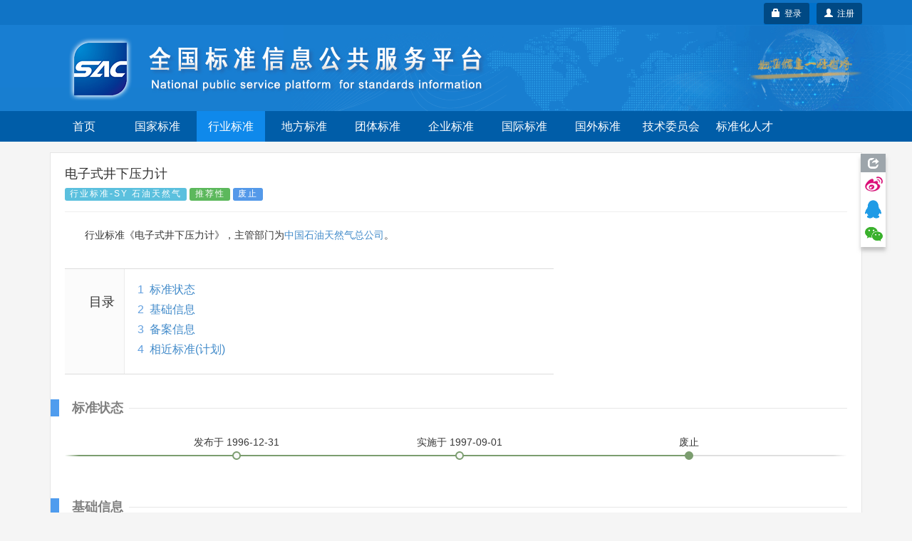

--- FILE ---
content_type: text/html;charset=UTF-8
request_url: https://std.samr.gov.cn/hb/search/stdHBDetailed?id=8B1827F14159BB19E05397BE0A0AB44A
body_size: 62319
content:






<!DOCTYPE html PUBLIC "-//W3C//DTD XHTML 1.0 Transitional//EN" "http://www.w3.org/TR/xhtml1/DTD/xhtml1-transitional.dtd">
<html xmlns="http://www.w3.org/1999/xhtml">
<head>
<meta http-equiv="X-UA-Compatible" content="IE=edge" />
<meta http-equiv="Content-Type" content="text/html; charset=utf-8" />
<meta name="viewport" content="width=device-width, initial-scale=1, maximum-scale=1, user-scalable=no"/>
<title>行业标准 - 全国标准信息公共服务平台</title>
<link href="https://std.samr.gov.cn/resources/bootstrap/css/bootstrap.min.css" rel="stylesheet" type="text/css" />
<link rel="stylesheet" href="https://std.samr.gov.cn/css/index.css" type="text/css" />
<link rel="stylesheet" href="https://std.samr.gov.cn/css/socialPublicity.css" />
<link rel="stylesheet" href="https://std.samr.gov.cn/css/detail.css" type="text/css" />
<script type="text/javascript" src="https://std.samr.gov.cn/resources/jquery/jquery-1.9.1.min.js"></script>
<script type="text/javascript" src="https://std.samr.gov.cn/resources/bootstrap/js/bootstrap.min.js"></script>
<script type="text/javascript" src="https://std.samr.gov.cn/js/socialPublicity.js"></script>
<script type="text/javascript" src="https://std.samr.gov.cn/js/detail.js"></script>
</head>
<body style="background:#f5f5f5;">

	


<script type="text/javascript" src="https://std.samr.gov.cn/js/layer/layer.js"></script>
<script type="text/javascript" src="https://std.samr.gov.cn/js/uni-webview-js@0.0.3/index.js"></script>
<style>


    .main-body {
        padding: 15px;
    }

    .bs-docs-nav .navbar-toggle .icon-bar {
        background-color: #563d7c;
    }

    .navbar-toggle {
        margin-right: 0 !important;
    }

    .navbar-toggle .icon-bar {
        background-color: white;
    }

    .nav-menu {
        background-color: #005da8;
        overflow: hidden;
    }

    .nav-menu ul {
        margin-bottom: 0 !important;
        padding-left: 0;
    }

    .navbar-toggle {
        position: absolute !important;
        right: 6px;
        cursor: pointer;
    }

    .navbar-toggle:hover {
        background-color: #418ede;
    }

    .nav-menu ul li {
        cursor: pointer;
        list-style: none;
        width: 96px;
        text-align: center;
        float: left;
        height: 43px;
        line-height: 43px;
        color: #fff;
        margin-right: 7px;
        font-size: 16px;
    }

    .nav-menu ul li:hover {
        background-color: #338eff;
    }

    .nav-menu ul li a {
        color: #fff;
    }

    .nav-menu ul li a:hover, .nav-menu li a:focus, .nav-menu li a:link {
        text-decoration: none;
    }

    .nav-menu .nav_in {
        background-color: #0f89eb;
    }


    @media (max-width: 1200px) {
        .nav-menu ul li {
            width: 84px;
        }
    }

    @media (max-width: 992px) {
        .nav-menu ul li {
            width: 68px;
            margin-right: 4px;
            font-size: 14px;
        }

        #login-area {
            top: 3px !important;
            right: 3px !important;
        }
    }

    @media (max-width: 368px) {
        .navbar-brand small {
            display: none;
        }
    }

    @media (max-width: 768px) {
        .main-body {
            padding: 0;
        }

        .nav-menu-show {
            display: block !important;
            height: 200px !important;
        }

        .nav-menu {
            height: 0;
            background-color: #3f75b7;
            transition: height 500ms;
            -moz-transition: height 500ms; /* Firefox 4 */
            -webkit-transition: height 500ms; /* Safari and Chrome */
            -o-transition: height 500ms; /* Opera */
        }

        .nav-menu .nav_in {
            background-color: #338eff;
        }

        .nav-menu ul li {
            display: block;
            width: 33.33333%;
            height: 50px;
            line-height: 50px;
            font-size: 16px;
            margin-right: 0;
            border-top: 1px solid #ddd;
            font-family: arial, tahoma, 'Microsoft Yahei', '\5b8b\4f53', sans-serif;
        }

        .nav-menu ul li:nth-child(-1n+4) {
            border-top: 0;
        }

        .nav-menu ul li a {
            color: white;
        }

        .header-carousel {
            border: 0;
        }

        #top-bg {
            background: url(https://std.samr.gov.cn/images/logoimg.jpg) right -110px center no-repeat #187ed0 !important;
        }

       

    }
    
</style>
<!-- PHPStat Start -->
<script>
    var _hmt = _hmt || [];
    (function () {
        var hm = document.createElement("script");
        hm.src = "https://hm.baidu.com/hm.js?3122593ef7de9af6abeec2ee6b2e11a4";
        var s = document.getElementsByTagName("script")[0];
        s.parentNode.insertBefore(hm, s);
    })();
</script>
<!--/PHPStat End -->
<script>
    var isAppPlus = false;
    var userAgent = 'Mozilla/5.0 &#40;Macintosh; Intel Mac OS X 10_15_7&#41; AppleWebKit/537.36 &#40;KHTML, like Gecko&#41; Chrome/131.0.0.0 Safari/537.36; ClaudeBot/1.0; +claudebot@anthropic.com&#41;';

    $(function () {
	if(userAgent.toLowerCase().indexOf("micromessenger")>-1) {
    		$('.normal-banner').hide();
    	}
	uni.getEnv(function(res){
		console.log('当前环境：' + JSON.stringify(res));
		
		if(res.plus||(res.h5&&(userAgent.indexOf("HBuilderX")>-1||userAgent.indexOf("uni-app")>-1))){
			isAppPlus = true;
			$(document).on("click", "a", function (event) {
				var href = $(this).attr('href');
				if(href!=null&&href!=''&&href.indexOf('javascript')<0){
					uni.navigateTo({
						url: '/pages/outter/outter?title=国标通-信息查询&src='+href
					});
					event.stopPropagation();
					return false;
				}
			});
		}
	});
        document.onkeydown = function (e) {
            if (!e) {
                e = window.event;
            }
            if ((e.keyCode || e.which) == 13) {
                //登陆
                $('.btnSumit').click();
            }
        }

        $('.navbar-toggle').click(function () {
            $('.nav-menu').toggleClass("nav-menu-show");
        });
        $('.nav-menu li').click(function () {
            var target = $(this).find("a").attr('target');
            var href = $(this).find("a").attr('href')
            if (target == null || target == '') {
                window.location.href = href;
            } else {
                window.open(href);
            }
            return false;
        });

        $.ajaxSetup({
            cache: false, //关闭AJAX缓存
            contentType: "application/x-www-form-urlencoded;charset=utf-8",
            complete: function (XMLHttpRequest, textStatus) {
                //通过XMLHttpRequest取得响应头，sessionstatus，
                var sessionstatus = XMLHttpRequest.getResponseHeader("sessionstatus");
                if (sessionstatus == "timeout") {
                    layer.msg('登录超时');
                    loginPop();
                }
            }
        });
    });


    function getLoginedArea(data) {
        var loginedArea = '<a href="https://std.samr.gov.cn/user/personalCenter" class="btn btn-secondary bg-primary btn-sm" style="background-color:#004984;color: #fff;">' + data.username
            + ',个人中心</a>  <a href="javascript:logout()" class="btn btn-secondary bg-primary btn-sm" style="background-color:#004984;color: #fff;" title="注销">注销&nbsp;<span class="glyphicon glyphicon-off"></span></a>'
            + '<input type="text" id="re_username" value=' + data.username + ' style="display:none" />  '
            + '<input type="text" id="re_realname" value=' + data.realname + ' style="display:none" />  '
            + '<input type="text" id="re_mobile"   value=' + data.mobile + '   style="display:none" />  '
            + '<input type="text" id="re_email"    value=' + data.email + '    style="display:none" />  '
            + '<input type="text" id="re_resource" value=' + data.resource + ' style="display:none" />  ';
        return loginedArea;
    }

    var isLogon = false;
    /*登录状态监控*/
    $(function () {


	var uacServerUrl = 'https://puac.sacinfo.org.cn/uac';
	var casServerUrl = 'https://puac.sacinfo.org.cn';

        var sacUacServerUrl = 'https://uac.sacinfo.org.cn/uac';
        var sacCasServerUrl = 'https://uac.sacinfo.org.cn';


        //首先检测社会公众登录状态
        if (!isLogon) {

            var requestURI = '';

            $.ajax({
                type: "GET",
                url: uacServerUrl + "/clientLogin/checkUuid.do",
                dataType: 'JSONP',
                crossDomain: true,
                jsonp: "jsonpCallback",
                success: function (data) {
                    if (data.result) {
                        var uuid = (data.uuid);
                        if (uuid == null || uuid == "") {

                        } else {
                            $.ajax({
                                type: "GET",
                                url: "https://std.samr.gov.cn/user/loginByUUID.do",
                                data: {'uuid': uuid},
                                dataType: 'JSON',
                                success: function (data) {
                                	if(data.result){
                                        if (requestURI == '') {
                                            /*  $("#login-area").html(getLoginedArea(data)); */
                                             window.location.reload();

                                         } else {
                                             window.location.href = "https://std.samr.gov.cn" + requestURI;
                                         }
                                         /* window.location.reload(); */
                                	}
                                }
                            });
                        }


                    } else {
                        //没有检测到uuid，则开始检测sac
                        $.ajax({
                            type: "GET",
                            url: sacUacServerUrl + "/clientLogin/checkUuid.do",
                            dataType: 'JSONP',
                            crossDomain: true,
                            jsonp: "jsonpCallback",
                            timeout: 1000,
                            success: function (data) {
                                if (data.result) {
                                    var uuid = (data.uuid);
                                    if (uuid == null || uuid == "") {

                                    } else {
                                        //获取用户对象，执行登录
                                        $.ajax({
                                            type: "GET",
                                            url: "https://std.samr.gov.cn/user/sacLoginByUUID.do",
                                            data: {'uuid': uuid},
                                            dataType: 'JSON',
                                            success: function (data) {
                                            if(data.result){
                                                if (requestURI == '') {
                                                   /*  $("#login-area").html(getLoginedArea(data)); */
                                                   window.location.reload();
                                                } else {
                                                    window.location.href = "https://std.samr.gov.cn" + requestURI;
                                                }
                                                /* window.location.reload(); */
                                            }

                                            }
                                        });
                                    }


                                } else {
                                    isIntercepted();
                                }
                            }
                        }).fail(function (jqXHR, textStatus, errorThrown) {
                            isIntercepted();
                        });


                    }
                }
            });

        } else {
            //检测注销
            $.ajax({
                type: "GET",
                url: uacServerUrl + "/clientLogin/checkUuid.do",
                dataType: 'JSONP',
                crossDomain: true,
                jsonp: "jsonpCallback",
                success: function (data) {
                    if (data.result) {
                        var uuid = (data.uuid);
                        if (uuid == null || uuid == "") {
                            logout();
                        }
                    } else {
                        //没有检测到uuid，则开始检测sac
                        $.ajax({
                            type: "GET",
                            url: sacUacServerUrl + "/clientLogin/checkUuid.do",
                            dataType: 'JSONP',
                            crossDomain: true,
                            jsonp: "jsonpCallback",
                            timeout: 1000,
                            success: function (data) {
                                if (data.result) {
                                    if (data.uuid == null || data.uuid == "") {
                                        logout();
                                    }
                                } else {
                                    logout();
                                }
                            }
                        }).fail(function (jqXHR, textStatus, errorThrown) {
                            logout();
                        });
                    }
                }
            });
        }
    });


    //监控是否被拦截器拦出
    function isIntercepted() {
        var isIntercepted = !('' == '');
        if (isIntercepted) {
            /* loginLayer(); */
            redirectUacLogin();
        }
    }


    var InterValObj; //timer变量，控制时间
    var count = 180; //间隔函数，1秒执行
    var curCount;//当前剩余秒数

    function sendMessage(num) {
        curCount = num;
        //设置button效果，开始计时
        $("#getPCodeInput").attr("disabled", "disabled");
        $("#getPCodeInput").html(curCount + "秒");
        InterValObj = window.setInterval(SetRemainTime, 1000); //启动计时器，1秒执行一次
    }

    //timer处理函数
    function SetRemainTime() {
        if (curCount == 0) {
            window.clearInterval(InterValObj);//停止计时器
            $("#getPCodeInput").removeAttr("disabled");//启用按钮
            $("#getPCodeInput").html("获取验证码");
        } else {
            curCount--;
            $("#getPCodeInput").html(curCount + "秒");
        }
    }

    //停止计时器
    function overRemainTime() {
        window.clearInterval(InterValObj);//停止计时器
        $("#getPCodeInput").removeAttr("disabled");
        $("#getPCodeInput").html("获取验证码");
    }

    function changeCode() {
        var imgNode = $(".layui-vimg");
        var srcStr = "https://std.samr.gov.cn/user/get/vcode.do?t=" + Math.random();
        imgNode.attr("src", srcStr);
    }

    function getPhoneMsg() {


        var vcode = $.trim($('#vcode').val());


        if (vcode == null || vcode == "") {
            layer.tips('请输入图片验证码', '#vcode', {
                tips: [1, '#f00e0e'],
                time: 3000
            });
            return;
        }

        var username = $.trim($('#cellphone').val());
        if (username == null || username == "") {
            layer.tips('请输入用手机号', '#cellphone', {
                tips: [1, '#f00e0e'],
                time: 3000
            });
            return;
        }

        var result = getPCode('mLoginForm');


        if (result.success == true) {
            sendMessage(result.datetime);
            return false;
        } else {
            layer.msg(result.errorMessage, {icon: 5});
            return false;
        }
    }

    var loginHtml = '<div>' +
        '<div>' +
        '<ul class="nav nav-tabs nav-justified search-head">' +
        '<li onclick="changeTab(1)" class="loginHead active"><a href="javascript:void(0)">社会公众</a></li>' +
        '<li onclick="changeTab(2)" class="loginHead"><a href="javascript:void(0)">SAC用户</a></li>' +
        '</ul>' +
        '<div class="search-body">' +
        //社会公众
        '<div class="search-form loginBody" style="display: block;">' +
        '  <div style="margin: 25px;">' +
        '	<label class="radio-inline">' +
        '	  <input type="radio" name="loginSelect" onclick="changeLoginType(1)"  value="p" checked="checked"> 密码登录 ' +
        '	</label>' +
        '	<label class="radio-inline">' +
        '	  <input type="radio" name="loginSelect" onclick="changeLoginType(2)" " value="m"> 短信登录 ' +
        '	</label>' +
        '  </div>' +
        //密码登录
        '  <div style="margin: 25px;">' +
        '  <div id="pLogin">' +
        '      <form id="pLoginForm" action="#" method="post">' +
        '          <div class="form-group">' +
        '          <label>用户名</label>' +
        '          <input type="text" class="form-control" id="username1" placeholder="请在此输入用户名" name="username"/>' +
        '          </div>' +
        '          <div class="form-group">' +
        '          <label>密码</label>' +
        '          <input type="password" class="form-control" id="password1" placeholder="请在此输入密码" name="password" />' +
        '          </div>' +
        '          <button class="btn btn-danger radius form-submit btnSumit1 btnSumit"  type="button" onclick="doSubmitByPwd()">登 录</button>' +
        '          <a href="https://std.samr.gov.cn/user/findPwd" target="_blank"> 忘记密码？  </a>' +
        '      </form>' +
        '  </div>' +
        //短信登录
        '  <div id="mLogin" style="display: none">' +
        '      <form id="mLoginForm" action="#" method="post">' +
        '          <div class="form-group">' +
        '          <label>手机号码</label>' +
        '          <input type="text" class="form-control" id="cellphone" placeholder="请在此输入手机号" name="account"/>' +
        '          </div>' +
        '          <div class="form-group">' +
        '          <label>短信验证</label>' +
        '          <div class="row">' +
        '              <div class="col-md-8"><input type="text" id="pCode" class="form-control" id="pcode" placeholder="请在此输入短信验证码" name="pcode"/></div>' +
        '              <div class="col-md-4"><button type="button" id="getPCodeInput" onclick="getPhoneMsg()" class="btn btn-default btncx" style="float: right; line-height: 20px; margin-top: 0px;">获取验证码</button> </div>' +
        '          </div>' +
        '          </div>' +
        '          <div class="row">' +
        '      	       <div class="col-md-8"><input  class="form-control" id="vcode" name="rand" placeholder="验证码" value=""></div>' +
        '              <div class="col-md-4"><img class="layui-vimg" style="height: 34px; float: right;" title="点击更换" onclick="changeCode();" src="https://std.samr.gov.cn/user/get/vcode.do"></div>' +
        '          </div><br/>' +
        '          <button class="btn btn-danger radius form-submit btnSumit2"  type="button" onclick="doSubmitByPhone()">登 录</button>' +
        '          <a href="https://std.samr.gov.cn/user/findPwd" target="_blank"> 忘记密码？  </a>' +
        '      </form>' +
        '  </div>' +
        '  </div>' +
        '</div>' +
        //SAC用户公众
        '<div  class="search-form loginBody" style="display: none;">' +
        '' +
        '  <div style="margin: 25px;">' +
        '  <div id="sacLogin" style="margin-top: 40px;">' +
        '      <form id="sacLoginForm" action="#" method="post">' +
        '          <div class="form-group">' +
        '          <label>用户名</label>' +
        '          <input type="text" id="account3" class="form-control" placeholder="请输入SAC账号" name="account3"/>' +
        '          </div>' +
        '          <div class="form-group">' +
        '          <label>密码</label>' +
        '          <input type="password" class="form-control" id="pCode3" name="pCode3" placeholder="请在此输入密码" name="password" />' +
        '          </div>' +
        '          <input class="btn btn-danger radius form-submit btnSumit3"  type="button" onclick="ajaxLogin(\'https://uac.sacinfo.org.cn/uac\');" value="SAC登录" /><a href="http://uac.sacinfo.org.cn/uac/forget/findingPassword.do" target="_blank"> 忘记密码？  </a>' +
        '          ' +
        '          <P style="font-size: 12px; color: blue; min-height: 50px;">' +
        '          <br> <em id="J_ErrorMsg" style="color: red;"></em> ' +
        '          </P>' +
        '      </form>' +
        '  </div>' +
        '  </div>' +
        '' +
        '</div>' +
        '</div>' +
        '</div>' +
        '</div>';

    function loginPop() {
        layer.open({
            type: 1,
            title: '用户登录',
            closeBtn: false,
            skin: 'layui-layer-rim', //加上边框
            content: loginHtml
        });
        $('#username1').focus();
    }

    function loginLayer() {
        layer.open({
            type: 1,
            title: '用户登录',
            shadeClose: true,
            skin: 'layui-layer-rim', //加上边框
            content: loginHtml
        });
        $('#loginATag').blur();
    }

    //跳转至uac登录页
    function redirectUacLogin() {
        //判断是否存在session
        if (!isLogon) {
            var url = 'https://puac.sacinfo.org.cn' + '?service=' + window.location.href;
            window.location.href = url;
        }
        return false;
    }

    //切换tab页面
    function changeTab(num) {
        var heads = $(".loginHead");
        var bodys = $(".loginBody");
        for (var i = 0; i < heads.length; i++) {
            $(heads[i]).removeClass("active");
            $(bodys[i]).css('display', 'none');
            if (i == (num - 1)) {
                $(heads[i]).addClass("active");
                $(bodys[i]).css('display', 'block');
            }
        }


        //如果num为1则为社会公众登陆，将回车键绑定到btnSumit1上，否则绑定到btnSumit3上
        if (num == 1) {
            if ($(".btnSumit1").hasClass("btnSumit")) {

            } else {
                $(".btnSumit1").addClass("btnSumit");
                $(".btnSumit2").removeClass("btnSumit");
                $(".btnSumit3").removeClass("btnSumit");
            }
        } else {
            if ($(".btnSumit3").hasClass("btnSumit")) {

            } else {
                $(".btnSumit3").addClass("btnSumit");
                $(".btnSumit2").removeClass("btnSumit");
                $(".btnSumit1").removeClass("btnSumit");
            }
        }
    }

    //控制登录方式
    function changeLoginType(num) {
        if (num == 1) {
            $("#pLogin").css("display", "block");
            $("#mLogin").css("display", "none");

            //控制回车绑定
            if ($(".btnSumit1").hasClass("btnSumit")) {

            } else {
                $(".btnSumit1").addClass("btnSumit");
                $(".btnSumit2").removeClass("btnSumit");
                $(".btnSumit3").removeClass("btnSumit");
            }
        }
        if (num == 2) {
            $("#mLogin").css("display", "block");
            $("#pLogin").css("display", "none");

            //控制回车绑定
            if ($(".btnSumit2").hasClass("btnSumit")) {

            } else {
                $(".btnSumit2").addClass("btnSumit");
                $(".btnSumit1").removeClass("btnSumit");
                $(".btnSumit3").removeClass("btnSumit");
            }

        }
    }

    //获取验证码
    function changeCode() {
        var imgNode = $(".layui-vimg");
        var srcStr = "https://std.samr.gov.cn/user/get/vcode.do?t=" + Math.random();
        imgNode.attr("src", srcStr);
    }
</script>
<!--用于社会公众登录的js-->
<script type="text/javascript">
    var uacServerUrl = 'https://puac.sacinfo.org.cn/uac';
    var casServerUrl = 'https://puac.sacinfo.org.cn';

    function doSubmitByPwd() {
        var username = $.trim($('#username1').val());
        var pwd = $.trim($('#password1').val());
        var systemCode = 'system001-unite-certification';
        var url = uacServerUrl + "/clientLogin/ajaxLogin.do";
        if (username == null || username == "") {
            layer.tips('请输入用户名', '#username1', {
                tips: [1, '#f00e0e'],
                time: 3000
            });
            return;
        } else if (pwd == null || pwd == "") {
            layer.tips('请输入用密码', '#password1', {
                tips: [1, '#f00e0e'],
                time: 3000
            });
            return;
        } else {
            var index = layer.load(1, {
                shade: [0.1, '#fff'] //0.1透明度的白色背景
            });
            $.ajax({
                type: "POST",
                url: url,
                data: {'sysd': systemCode, 'un': username, 'pwd': pwd},
                dataType: 'JSONP',
                crossDomain: true,
                jsonp: "jsonpCallback", //固定写法
                success: function (data) {
                    layer.close(index);
                    if (data.result) {
                        var uuid = data.uuid;
                        //获取到uuid后，将uuid传到后台，通过接口获取到用户信息，完成本地session初始化，登录完成
                        $.ajax({
                            type: "GET",
                            url: "https://std.samr.gov.cn/user/loginByUUID.do",
                            data: {'uuid': uuid},
                            dataType: 'JSON',
                            success: function (data) {

                                var requestURI = '';

                                if (requestURI == '') {
                                    $("#login-area").html(getLoginedArea(data));
                                    layer.closeAll();
                                    //window.location.reload();

                                } else {
                                    window.location.href = "https://std.samr.gov.cn" + requestURI;
                                }

                            }
                        });
                    } else {
                        layer.msg(data.msg, {icon: 5});
                    }
                }
            });
        }
    }

    function doSubmitByPhone() {
        var username = $.trim($('#cellphone').val());
        var pCode = $.trim($('#pCode').val());
        var systemCode = 'system001-unite-certification';
        //var url = uacServerUrl + "/clientLogin/ajaxLogin.do?sysd=" + systemCode+"&un=" + username + "&pwd=" + pwd;
        var url = uacServerUrl + "/clientLogin/ajaxLogin.do";
        if (username == null || username == "") {
            layer.tips('请输入用手机号', '#cellphone', {
                tips: [1, '#f00e0e'],
                time: 3000
            });
        } else if (pCode == null || pCode == "") {
            layer.tips('请输入短信验证码', '#pCode', {
                tips: [1, '#f00e0e'],
                time: 3000
            });
        } else {
            var index = layer.load(1, {
                shade: [0.1, '#fff'] //0.1透明度的白色背景
            });
            $.ajax({
                type: "POST",
                url: url,
                data: {'sysd': systemCode, 'un': username, 'pwd': pCode, 'isPhoneLogin': 'true'},
                dataType: 'JSONP',
                crossDomain: true,
                jsonp: "jsonpCallback", //固定写法
                success: function (data) {
                    layer.close(index);
                    if (data.result) {
                        var uuid = data.uuid;
                        //获取到uuid后，将uuid传到后台，通过接口获取到用户信息，完成本地session初始化，登录完成
                        $.ajax({
                            type: "GET",
                            url: "https://std.samr.gov.cn/user/loginByUUID.do",
                            data: {'uuid': uuid},
                            dataType: 'JSON',
                            success: function (data) {
                                var requestURI = '';

                                if (requestURI == '') {

                                    $("#login-area").html(getLoginedArea(data));
                                    layer.closeAll();

                                    //window.location.reload();

                                } else {

                                    window.location.href = "https://std.samr.gov.cn" + requestURI;

                                }
                            }
                        });
                    } else {
                        layer.msg(data.msg, {icon: 5});
                    }
                }
            });
        }
    }

    //注销
    function logout() {
        $.ajax({
            type: "GET",
            url: casServerUrl + "/logout?server=system0012-cpsc",
            dataType: 'JSONP',
            crossDomain: true,
            jsonp: "jsonpCallback",
            success: function (data) {
                window.location = "https://std.samr.gov.cn/user/logout.do";
            },
            error: function (data) {
                window.location = "https://std.samr.gov.cn/user/logout.do";
            }
        });
        window.location = "https://std.samr.gov.cn/user/logout.do";
    }

    //获取短信验证码
    function getPCode(str) {
        var result;
        $.ajax({
            url: "https://std.samr.gov.cn/user/getPhoneCode.do",
            type: "post",
            dataType: "json",
            data: $('#' + str).serialize(),
            async: false,
            success: function (data) {
                result = data;
            }
        });
        return result;
    }
</script>
<!--用于SAC登录的js-->
<script type="text/javascript">
    var ajaxLogin = function (url) {
        var usm = $.trim($('#account3').val());
        var pwd = $.trim($('#pCode3').val());
        var msg = '';
        if ($.trim(usm).length == 0) {
            msg = "用户名不能为空。";
        } else if ($.trim(pwd).length == 0) {
            msg = "密码不能为空。";
        }
        if (msg && msg.length > 0) {
            $('#J_ErrorMsg').text(msg);
            return false;
        }
        $('#J_ErrorMsg').text('');
        $.ajax({
            type: "GET",
            url: url + "/clientLogin/ajaxLogin.do?un=" + usm + "&pwd=" + encodeURIComponent(pwd) + "&sysd=system0011-tcrm",
            dataType: 'JSONP',
            crossDomain: true,
            jsonp: "jsonpCallback",
            success: function (data) {
                if (data.result) {
                    //登录成功，在本地写入session
                    $.post("https://std.samr.gov.cn/user/sacUserLogin.do", {"username": usm, "realname": data.realname, "uid": data.uid, "mobile": data.mobile, "email": data.email}, function (data2) {
                        if (data2.result) {
                            $("#login-area").html('<a href="https://std.samr.gov.cn/proposal/proposalQuery" class="btn btn-secondary bg-primary btn-sm" style="background-color:#004984;color: #fff;">' + data.username + ',个人中心</a>  <a href="javascript:logout()" class="btn btn-secondary bg-primary btn-sm" style="background-color:#004984;color: #fff;" title="注销">注销&nbsp;<span class="glyphicon glyphicon-off"></span></a>');
                            layer.closeAll();
                            /* window.location.reload(); */
                        } else {
                            $('#J_ErrorMsg').text(data2.msg);
                            return;
                        }
                    });
                } else {
                    $('#J_ErrorMsg').text(data.msg);
                    return;
                }
            }
        });
    };
</script>
<div class="top_nav" style="background:url(https://std.samr.gov.cn/images/bgrep.jpg) top repeat-x;width:100%;background-color: #187ed0;">
    <!-- <div style="background-color:rgba(83, 83, 83, 0.32);">
        <div class="container">
            <div class="row">
                <div class="col-sm-12">
                    <div style="color:#ff9c3d;padding:5px 0"><span class="label label-danger" style="margin-right: 15px;">重要通知</span>因机房设备维修，2022年10月28日17点到10月29日24点，系统暂时停止访问服务，望请知悉，带来不便，敬请谅解。</div>
                </div>
            </div>
        </div>
    </div>-->
    <div style="background-color:rgba(0, 95, 171, 0.32);">
        <div class="container normal-banner">
            <div class="row">
                <div class="col-sm-12">
                    <div style="color:#ff9c3d;padding:5px 0;height:35px;position:relative;">

                        <div id="login-area" style="position: absolute;top: 4px;right: 0px;display: inline-block;min-width:96px; height:35px;line-height: 35px;text-align: center; border-radius:3px;background-color:#0071cb;border:0px #fff solid;color: white;">
                            
                                
                                <!-- 不使用弹出层 <a style="color: white;font-weight: bolder;" id="loginATag" href="javascript:loginLayer();">登录</a> -->
                                
                                <a  class="btn btn-secondary bg-primary btn-sm" type="button" style="float:right;background-color:#004984;color:white;"  href="https://puac.sacinfo.org.cn/uac/registerv2/register-individual.do?registerServer=http://std.samr.gov.cn/" target="_blank">
									<span class="glyphicon glyphicon-user"></span>&nbsp;&nbsp;注册
								</a>
						        <button id="loginATag" class="btn btn-secondary bg-primary btn-sm" type="button" style="float:right;margin-right:10px;background-color:#004984;color:white;" onclick="redirectUacLogin();return false;">
									<span class="glyphicon glyphicon-lock"></span>&nbsp;&nbsp;登录
								</button>

                            
                            
                        </div>

                    </div>
                </div>
            </div>
        </div>
    </div>
    <div class="container" style="overflow: visible;">
        <div class="row" style="overflow: visible;">
            <div id="top-bg" class="col-sm-12" style="overflow: visible;width:100%;font-family: arial,tahoma,'Microsoft Yahei','\5b8b\4f53',sans-serif;z-index:2;">
                <img class="hidden-xs" src="https://std.samr.gov.cn/images/bgrep.gif" style="position:absolute;right:-180px;top:0;height:100%;z-index:-1;"/>
                <img class="hidden-xs" src="https://std.samr.gov.cn/images/logonew.png" style="z-index:2;"/>

                <div style="padding:5px 0;padding-right:30px;" class="visible-xs" class="navbar-header">
                    <button class=" navbar-toggle collapsed" type="button" data-toggle="collapse" data-target="#bs-navbar" aria-controls="bs-navbar" aria-expanded="false">
                        <span class="sr-only">Toggle navigation</span>
                        <span class="icon-bar"></span>
                        <span class="icon-bar"></span>
                        <span class="icon-bar"></span>
                    </button>
                    <a style="color:white;padding:15px 0;" href="https://std.samr.gov.cn" class="navbar-brand">
                        <img style="display:inline-block;margin-right:10px;margin-top:-5px;" width="30px" src="https://std.samr.gov.cn/images/shareLogo.png"/>
                        全国标准信息公共服务平台
                    </a>

                    <div style="clear:both;"></div>
                </div>
            </div>
        </div>
    </div>
</div>

<div class="nav-menu">
    <div class="container">
        <div class="row">
            <div class="col-sm-12">
                <ul>
                    <li class="hidden-xs"><a href="https://std.samr.gov.cn/">首页</a></li>
                    <li ><a href="https://openstd.samr.gov.cn/bzgk/std/">国家标准</a></li>
                    <li class="nav_in"><a href="https://hbba.sacinfo.org.cn" target="_blank">行业标准</a></li>
                    <li ><a href="https://dbba.sacinfo.org.cn" target="_blank">地方标准</a></li>
                    <li ><a href="https://www.ttbz.org.cn/" target="_blank">团体标准</a></li>
                    <li ><a href="https://www.qybz.org.cn/" target="_blank">企业标准</a></li>
                    <li ><a href="https://std.samr.gov.cn/#gj">国际标准</a></li>
                    <li ><a href="https://std.samr.gov.cn/#gw">国外标准</a></li>
                    <!-- <li ><a href="https://sfq.sacinfo.org.cn/" target="_blank">示范试点</a></li> -->
                    <li ><a href="https://std.samr.gov.cn/org">技术委员会</a></li>
                    <li ><a href="https://talent.sacinfo.org.cn/">标准化人才</a></li>
                </ul>
            </div>
        </div>
    </div>
    <div style="clear:both;"></div>
</div>


<div class="container main-body">
	<div class="row">
		<div class="col-sm-12">
			<div style="width:100%;min-height:800px;background: #fff;border: 1px solid #e5e5e5;padding:0 20px;position:relative;overflow:visible;">
				<div class="page-header" style="margin-top:20px;">
					<h4 style="font-family: arial,tahoma,'Microsoft Yahei','\5b8b\4f53',sans-serif;">电子式井下压力计</h4>
					<h5 style="font-family: arial,tahoma,'Microsoft Yahei','\5b8b\4f53',sans-serif;color:gray;margin-top:5px;"></h5> 
					<div style="font-size:16px;margin-top:5px">
						<span class="s-status label label-info">行业标准-SY 石油天然气</span>  
						<span class="s-status label label-success">推荐性</span>
						<span class="s-status label label-primary">废止</span>
					</div>
				</div>
				<p>行业标准《电子式井下压力计》，主管部门为<a class="triggers" href="" CD_CODE="1" target="_blank">中国石油天然气总公司</a>。</p>
				
				
				<div class="catalog">
					<div class="catalog-inner">
						<h2 class="catalog-title">目录</h2>
						<div class="catalog-list">
							<ol>
							</ol>
							<ol>
							</ol>
							<ol>
							</ol>
						</div>
					</div>
				</div>
				<div class="para-title">
					<h2 class="title-text">标准状态</h2>
				</div>
				<div class="timeline">
					<div class="events-wrapper">
						<div class="events" style="width: 100%;">
							<ol>  
								<li><a href="#" style="left:16.5%;">发布<span class="hidden-xs">于&nbsp;1996-12-31</span></a></li>
								<li><a href="#" style="left:45%;">实施<span class="hidden-xs">于&nbsp;1997-09-01</span></a></li>
								<li><a href="#" style="left:78.5%;">废止</a></li>
							</ol>
							<span class="filling-line" aria-hidden="true" ></span> 
						</div> <!-- .events -->
					</div> <!-- .events-wrapper -->
				</div>
				<div class="para-title">
					<h2 class="title-text">基础信息</h2>
				</div>
				<div class="basic-info cmn-clearfix">
				
					<dl class="basicInfo-block basicInfo-left">
						
						<dt class="basicInfo-item name">标准号</dt>
						<dd class="basicInfo-item value">SY/T 6231-1996</dd>
						
						
						<dt class="basicInfo-item name">发布日期</dt>
						<dd class="basicInfo-item value">1996-12-31</dd>
						
						
						
						
						<dt class="basicInfo-item name">实施日期</dt>
						<dd class="basicInfo-item value">
							1997-09-01
						</dd>
						
						
						
						
					</dl>
					<dl class="basicInfo-block basicInfo-right">
						
						
						
						
						<dt class="basicInfo-item name">主管部门</dt>
						<dd class="basicInfo-item value"><a class="triggers" href="" CD_CODE="1" target="_blank">中国石油天然气总公司</a></dd>
							
						
						<dt class="basicInfo-item name">行业分类</dt>
						<dd class="basicInfo-item value">无</dd>
						
					</dl>
					<dl style="clear:both;"></dl>
				</div>
				
				<div class="para-title">
					<h2 class="title-text">备案信息</h2>
				</div>
				<p>备案号：0089-1996。</p>
				
				
				
				
				
				
				
				
				
				
				
				<div class="para-title" >
					<h2 class="title-text">相近标准(计划)</h2>
				</div>					
				<div class="basic-info cmn-clearfix">
					<dl class="basicInfo-block basicInfo-left" style="width: auto;">
						
							
								
									<dd class="basicInfo-item value"  style="width: 100%"><a href="https://std.samr.gov.cn/hb/search/stdHBDetailed?id=8B1827F1C440BB19E05397BE0A0AB44A" target="_blank" ><span class="glyphicon glyphicon-link"></span>SY/T 6231-2006 &nbsp;电子式井下压力计</a></dd>
								
								
								
							
						
							
								
									<dd class="basicInfo-item value"  style="width: 100%"><a href="https://std.samr.gov.cn/hb/search/stdHBDetailed?id=8B1827F2260ABB19E05397BE0A0AB44A" target="_blank" ><span class="glyphicon glyphicon-link"></span>SY/T 6640-2012 &nbsp;电子式井下压力计校准方法</a></dd>
								
								
								
							
						
							
								
									<dd class="basicInfo-item value"  style="width: 100%"><a href="https://std.samr.gov.cn/hb/search/stdHBDetailed?id=8B1827F27706BB19E05397BE0A0AB44A" target="_blank" ><span class="glyphicon glyphicon-link"></span>SY/T 6640-2005 &nbsp;电子式井下压力计校准方法</a></dd>
								
								
								
							
						
							
								
									<dd class="basicInfo-item value"  style="width: 100%"><a href="https://std.samr.gov.cn/hb/search/stdHBDetailed?id=AAD678EA7668AE45E05397BE0A0AC5F7" target="_blank" ><span class="glyphicon glyphicon-link"></span>SY/T 6231-2019 &nbsp;石油井下压力计</a></dd>
								
								
								
							
						
							
								
									<dd class="basicInfo-item value"  style="width: 100%"><a href="https://std.samr.gov.cn/hb/search/stdHBDetailed?id=8B1827F1731FBB19E05397BE0A0AB44A" target="_blank" ><span class="glyphicon glyphicon-link"></span>SY/T 5997-1994 &nbsp;弹簧管式井下压力计</a></dd>
								
								
								
							
						
							
								
									<dd class="basicInfo-item value"  style="width: 100%"><a href="https://std.samr.gov.cn/hb/search/stdHBDetailed?id=8B1827F1DEB1BB19E05397BE0A0AB44A" target="_blank" ><span class="glyphicon glyphicon-link"></span>SY/T 6757-2009 &nbsp;井下压力计检定装置校准方法</a></dd>
								
								
								
							
						
							
								
									<dd class="basicInfo-item value"  style="width: 100%"><a href="https://std.samr.gov.cn/hb/search/stdHBDetailed?id=8B1827F14BA5BB19E05397BE0A0AB44A" target="_blank" ><span class="glyphicon glyphicon-link"></span>SY/T 5825-2007 &nbsp;电子式井下温度计温度测试规程</a></dd>
								
								
								
							
						
							
								
									<dd class="basicInfo-item value"  style="width: 100%"><a href="https://std.samr.gov.cn/hb/search/stdHBDetailed?id=8B1827F23D0CBB19E05397BE0A0AB44A" target="_blank" ><span class="glyphicon glyphicon-link"></span>SY/T 5825-2014 &nbsp;电子式井下温度计温度测试规程</a></dd>
								
								
								
							
						
							
								
									<dd class="basicInfo-item value"  style="width: 100%"><a href="https://std.samr.gov.cn/hb/search/stdHBDetailed?id=8B1827F18221BB19E05397BE0A0AB44A" target="_blank" ><span class="glyphicon glyphicon-link"></span>JB/T 6803.2-1993 &nbsp;液体压力计 精密杯形、U形压力计</a></dd>
								
								
								
							
						
					</dl>
					<dl style="clear:both;"></dl>
				</div>	
				
				
			</div>
		</div>
	</div>
</div>

<style>
@media (max-width: 768px) {
	.footer-body li {
	    color: white;
	    font-size: 12px;
	}
}
</style>
<div class="footer-body" style="background-color: #0566ab;font-family: arial,tahoma,'Microsoft Yahei','\5b8b\4f53',sans-serif;">
	<div class="container">
		<div class="row" style="padding:15px 0;">
			<div class="col-sm-5 col-xs-6">
				<ul style="list-style:none;">
					<li style="margin: 10px 0px;"><h6 style="color:white;font-weight: bold;line-height: 1.1;font-size: 14px;">版权所有 侵权必究</h6></li>
					<li style="margin: 2px 0px;color:#bec8ce;" >主管：国家市场监督管理总局 国家标准化管理委员会</li>
					<li style="margin: 2px 0px;color:#bec8ce;" >主办：国家市场监督管理总局国家标准技术审评中心</li>
					<li style="margin: 2px 0px;color:#bec8ce;" >技术支持：北京中标赛宇科技有限公司</li>
					<li style="margin: 2px 0px;color:#bec8ce;" >支持电话：010-82261036</li>
					<li style="margin: 2px 0px;color:#bec8ce;" >备案号：<a style="color:#bec8ce;" href="https://beian.miit.gov.cn/" target="_blank">京ICP备18022388号-1</a></li>
				</ul>
			</div>
			<div class="col-sm-3 col-xs-6">
				<ul style="list-style:none;"> 
					<li style="margin: 10px 0px"><h6 style="color:white;font-weight: bold;line-height: 1.1;font-size: 14px;">重要网站链接</h6></li>
					<li style="margin: 2px 0px;color:#bec8ce;" ><a style="color:#bec8ce;" href="http://www.samr.gov.cn/" target="_blank">国家市场监督管理总局</a></li>
					<li style="margin: 2px 0px;color:#bec8ce;" ><a style="color:#bec8ce;" href="http://www.sac.gov.cn/" target="_blank">国家标准化管理委员会</a></li> 
					<li style="margin: 2px 0px;color:#bec8ce;" ><a style="color:#bec8ce;" href="http://ncse.ac.cn/" target="_blank">国家市场监督管理总局国家标准技术审评中心</a></li>
				</ul>
			</div>
			<div class="col-sm-2" style="text-align:center;">
				<div>
				<a href="javascript:return void(0);" onclick="Link('bm31370001')"><img src="https://std.samr.gov.cn/images/jiucuo.png" style="width: 90px;"/></a>
				</div>
				<div style="margin-top: 15px;">
				<a target="_blank" href="https://bszs.conac.cn/sitename?method=show&id=A1B86006AA736CD2E05310291AAC4CC7"><img src="https://std.samr.gov.cn/images/dzjg.png" /></a>
				</div>
			</div>
			<div class="col-sm-2 hidden-xs" style="text-align:center;"> 
				<img width="100%" src="https://std.samr.gov.cn/images/ewm.jpg" style="width: 128px;height: 128px;"/> 
			</div>
		</div>
	</div>
	<script>
        //点击图标
        function Link(site_code) {
            //获取该站点需要纠错页面的url地址
            var url = getCurrUrl();
            //跳转至纠错系统填写页面 
            window.open("https://zfwzgl.www.gov.cn/exposure/jiucuo.html?site_code=" + site_code + "&url=" + encodeURIComponent(url));
        }
        //获取该站点需要纠错页面的url地址
        function getCurrUrl() {
            var url = "";
            if (parent !== window) {
                try {
                    url = window.top.location.href;
                } catch (e) {
                    url = window.top.document.referrer;
                }
            }
            if (url.length == 0)
                url = document.location.href;
            return url;
        }
    </script>
</div>
	<script type="text/javascript">
	var CURRENT_LINK='';
	var STAGE_CODE='';
	var SHARE_TITLE = '行业标准-电子式井下压力计';
	var SHARE_SUMMARY = '行业标准《电子式井下压力计}》，主管部门为中国石油天然气总公司。';
	var STATE='废止';
	var STATE_IND=0;
	$(function() {
		var cll = 0;
		if(STATE=='即将实施') {
			STATE_IND = 0;
		} else if(STATE=='现行') {
			STATE_IND = 1;
		} else if(STATE=='废止') {
			STATE_IND = 2;
		}
		$('.timeline .events li a').each(function(index){
			if(index>=STATE_IND){
				$(this).addClass('selected');
				cll = $(this).offset().left+$(this).width()/2;
				return false;
			} else {
				$(this).addClass('older-event');
			}
		});
		cll -= $('.timeline .events ol').offset().left;
		$('.timeline .filling-line ').css('transform','scaleX('+(cll/$('.timeline .events ol').width())+')');
		$(".triggers").each(function(i){
			if($(this).attr("TA_CODE")){
				if($(this).text()){
					var txt = $(this).text().toUpperCase();
					if(txt.indexOf("TC")!=-1 || txt.indexOf("技术委员会")!=-1){
					 $(this).attr("href", "https://std.samr.gov.cn/search/orgHdTAOthers?q="+encodeURIComponent($(this).text())); 
					}else{
					 $(this).attr("href", "https://std.samr.gov.cn/search/orgOthers?q="+encodeURIComponent($(this).text())); 
					}
				}
			}else if($(this).attr("CD_CODE")){
				$(this).attr("href", "https://std.samr.gov.cn/search/orgOthers?q="+encodeURIComponent($(this).text())); 
			}else if($(this).attr("DRAFT_UNIT")){
				$(this).attr("href", "https://std.samr.gov.cn/search/orgOthers?q="+encodeURIComponent($(this).text())); 
			}else if($(this).attr("DRAFT_USERS")){
				$(this).attr("href", "https://std.samr.gov.cn/search/personDetailed?q="+encodeURIComponent($(this).text())+"&tcName="+encodeURIComponent('')); 
			}
		});
	})
	</script>
</body>



<style type="text/css">
.sidebar {
	position: fixed;
	top: 0px;
	width: 36px;
	height: 100%;
	overflow: visible;
	display:none;
	z-index: 9;
}
.sidebar-left {
	left: 50%;
}
.sidebar-right {
	right: 50%;
}
@media (min-width: 768px) {
	.sidebar-left {
		margin-left: -395px;
		display: inline;
	}
	.sidebar-right {
		margin-right: -395px;
		display: inline;
	}
}
@media (min-width: 992px) {
	.sidebar-left {
		margin-left: -505px;
		display: inline;
	}
	.sidebar-right {
	    margin-right:-505px;
	    display: inline;
	}
}
@media (min-width: 1200px){
	.sidebar-left {
		margin-left: -604px;
		display: inline;
	}
	.sidebar-right {
	    margin-right:-604px;
	    display: inline;
	}
}
.sidebar-tabs {
	position: absolute;
	top: 30%;
	left: 0px; 
	width: 35px;
	font-size: 45px;
	overflow: visible;
}
.sidebar-left .sidebar-tabs{
	left: initial;
	right: 10px;
}
.tab-ico{
	margin-left: 1px; 
	position: relative; 
	cursor: pointer;
	display: inline-block; 
}
.tab-text{
	width: 105px; 
	height: 25px;
	font-size: 14px;
	line-height: 25px; 
	color: #FFF; 
	text-align: center; 
	font-family: "微软雅黑"; 
	position: absolute; 
	right: 35px;
	top: 0px;
	background-color: #7A6E6E; 
	border-radius: 10px; 
	font-style: normal; 
	cursor: pointer;
	display:none;
}
.sidebar-btn:hover .tab-text{
	display:inline-block;
}
.sidebar-btn{
	position:relative;
	overflow: visible;
	background-color: #4c9cda;
	transition: all .3s ease;
    -o-transition: all .3s ease;
    -moz-transition: all .3s ease;
    -webkit-transition: all .3s ease;
    box-shadow: 0 5px 5px rgba(146,146,146,.5);
    margin-top: 10px;
    font-size: 16px;
    text-align:center;
    color:white;
    font-family: arial,tahoma,'Microsoft Yahei','\5b8b\4f53',sans-serif;
    cursor:pointer;
}
.sidebar-left .sidebar-btn{
	  box-shadow: 3px 5px 5px rgba(146,146,146,.5);
	border-radius: 18px;
	padding: 10px 5px;
	font-size: 14px;
}
.sidebar-btn:first-child{
	 margin-top: 0;
}
.sidebar-btn:hover{
	background-color: #2da3ff;
}
.sidebar-btn:hover .infoCode{
	display: inline-block;
}
.sidebar-btn.openpdf, .sidebar-btn.openhdbpdf {
	background-color: #ff9532;
}
.sidebar-btn.openvideo {
	background-color: #4c9cda;
}
.sidebar-btn.pub_review {
	background-color: #33af7b;
}
.sidebar-btn.openpdf:hover, .sidebar-btn.openhdbpdf:hover {
	background-color: #ff7b00;
}
.sidebar-btn.openvideo:hover {
	background-color: #2da3ff;
}
.sidebar-btn.pub_review:hover {
	background-color: #00df81;
}
.infoCode{
	width: 120px;
	height:120px;
	position: absolute;
	top: 50%;
	right: 35px;
	margin-top: -60px;
	display: none;
	border: 1px solid black;
	box-sizing: content-box;
	padding: 10px; 
}
.share{
	display:block;
	width:100%;
	height:35px;
	background-color:white;

}
.share em{
	display:block;
	width:35px;
	height:35px;
	background-image:url(https://std.samr.gov.cn/images/login-type.png);
}
#wbshare em{
	background-position: -94px 1px;;
}
#wbshare:hover{  
	background-color:#dd137b;
}
#wbshare:hover em{
	background-position: -94px -32px;;
}
#qqshare em{
	background-position: 1px 1px;
}
#qqshare:hover{  
	background-color:#279dd6;
}
#qqshare:hover em{
	background-position: 1px -32px;
}
#wxshare em{
	background-position: -50px 1px;;
}
#wxshare:hover{  
	background-color:#1cb319;
}
#wxshare:hover em{
	background-position: -50px -32px;;
}
.qrcode-wrapper {
    position: fixed;
    left: 50%;
    margin-left: -120px;
    top: 50%;
    margin-top: -138px;
    padding: 10px;
    width: 240px;
    height: 295px;
    background: #fff;
    border: solid 1px #d8d8d8;
    z-index: 11001;
    font-size: 12px;
    box-shadow: 0 5px 5px rgba(146,146,146,.5);
}
.qrcode-wrapper .popup_header {
    margin: 10px 0 20px;
    font-size: 12px;
    font-weight: 700;
    text-align: left;
    line-height: 16px;
    height: 16px;
    position: relative;
    color: gray;
    text-align:center;
}
.qrcode-wrapper .icons_close {
    position: absolute;
    right: 10px;
    cursor: pointer;
     -webkit-transition: -webkit-transform 218ms;
    -moz-transition: -moz-transform 218ms;
    transition: transform 218ms;
}
.qrcode-wrapper .icons_close:hover {
    transform:rotate(90deg);
	-ms-transform:rotate(90deg); 	/* IE 9 */
	-moz-transform:rotate(90deg); 	/* Firefox */
	-webkit-transform:rotate(90deg); /* Safari 和 Chrome */
	-o-transform:rotate(90deg); 	/* Opera */
}
.qrcode-wrapper #wechat-qrcode-img {
    width: 180px;
    height: 180px;
    margin: 0 auto;
}
.qrcode-wrapper .popup_footer {
    margin-top: 20px;
    font-size: 12px;
    text-align: left;
    line-height: 22px;
    color: #666;
    text-align:center;
}
.qrcode-wrapper #wechat-qrcode-img .qr-logo{
	width:24px;
	height:24px;
	position:absolute;
	top:50%;
	left:50%;
	margin-top:-12px;
	margin-left:-12px;
	background-image:url("[data-uri]");
}
.catalog-btn{
	margin-right:10px;
}
</style>
	<div class="sidebar sidebar-left">
		<div class="sidebar-tabs">
			
			
			
			
			
			
			
			
			
			
		</div>
	</div>
	<div class="sidebar sidebar-right">
		<div class="sidebar-tabs">
			<div class="sidebar-btn" id="share" style="background-color:#9da5ab;">
				<span class="tab-ico glyphicon glyphicon-share" style="padding:5px;"></span>
				<span id="wbshare" class="share">
					<em></em>
				</span>
				<span id="qqshare" class="share">
					<em></em>
				</span>
				<span id="wxshare" class="share">
					<em></em>
				</span>
			</div>
		</div>
	</div>
	<div class="qrcode-wrapper" id="layer" style="display:none;">
	<div class="popup_header">
	<em class="glyphicon glyphicon-remove icons_close"></em>
	<span>分享到微信朋友圈</span>
	</div>
	<div id="wechat-qrcode-img">
	<img class="qr-logo"/>
	</div>
	<div class="popup_footer">打开微信“扫一扫”分享至朋友圈</div>
	</div>
<script type="text/javascript">
$(function(){
	var $btnContainer = $('<div class="visible-xs"></div>');
	
	
	
	$btn = null;
	
	
	
	if($btn!=null){
		$btn.prepend('<span class="tab-ico glyphicon glyphicon-edit" style="margin-right:3px;"></span>');
		$btnContainer.append($btn);
	}
	$('.catalog').before($btnContainer);
	var p = {
			url:location.href, /*获取URL，可加上来自分享到QQ标识，方便统计*/
			desc:'', /*分享理由(风格应模拟用户对话),支持多分享语随机展现（使用|分隔）*/
			title:SHARE_TITLE, /*分享标题(可选)*/
			summary:SHARE_SUMMARY, /*分享摘要(可选)*/
			pics:'https://std.samr.gov.cn/images/shareLogo.png', /*分享图片(可选)*/
			pic:'https://std.samr.gov.cn/images/shareLogo.png', /*分享图片(可选)*/
			flash: '', /*视频地址(可选)*/
			site:'', /*分享来源(可选) 如：QQ分享*/
			style:'101',
			width:96,
			height:24
	};
	var s = [];
	for(var i in p){
		s.push(i + '=' + encodeURIComponent(p[i]||''));
	}
	$('#wbshare').click(function(){
		window.open('http://service.weibo.com/share/share.php?'+s.join('&'));
	});
	$('#qqshare').click(function(){
		window.open('http://connect.qq.com/widget/shareqq/index.html?'+s.join('&'));
	});
	$('#wxshare').click(function(){
		$('.qrcode-wrapper').show();
	});
	$('.qrcode-wrapper .icons_close').click(function(){
		$('.qrcode-wrapper').hide();
	});
	//二维码生成
	var id = '8B1827F14159BB19E05397BE0A0AB44A';
	$("#wechat-qrcode-img").qrcode({ 
	    render: "canvas", 
	    width: 180, //宽度 
	    height:180, //高度 
	    text: window.location.href,
	    correctLevel: 2,
	    foreground:'#428BCA'
	}); 
	$(".openpdf").click(function(){
		if(isAppPlus){
			uni.navigateTo({
				url: '/pages/outter/outter?title=国标通-全文阅读&src='+'http://openstd.samr.gov.cn/bzgk/gb/newGbInfo?hcno='
			});
		} else {
			window.open('http://openstd.samr.gov.cn/bzgk/std/newGbInfo?hcno=','_blank');
		}
	})
	$(".openhdbpdf").click(function(){
		if(isAppPlus){
			uni.navigateTo({
				url: '/pages/outter/outter?title=国标通-全文阅读&src='+''
			});
		} else {
			window.open('','_blank');
		}
	})
	$(".openvideo").click(function(){
		var videoCount = $('.video-item').length;
		console.log(videoCount);
		if(videoCount==1) {
			window.open($('.video-item:eq(0) a').attr('href'));
		} else if(videoCount>1) {
			var hh = $('.video-title').offset().top;
			try{
				 involke('position',hh);  
			} catch(e){
				
			}
			$('html,body').stop().animate({'scrollTop':hh}, 500);
		}
	})
	//弹出对话框
	$('.pub_review').pubReview({
		'proxy': 'https://std.samr.gov.cn/proxy'
	});
	if(window.location.href.indexOf("review=true") != -1){ 
		$('.pub_review:visible').click();
	}
	//发起项目提案
	$('.proposal').click(function(){
		var tmCode = $(this).attr("tmCode");
		window.open('https://std.samr.gov.cn/proposal/insert?tmCode='+tmCode,'_blank');
	});
});
</script>
</html>


--- FILE ---
content_type: text/javascript;charset=UTF-8
request_url: https://std.samr.gov.cn/js/uni-webview-js@0.0.3/index.js
body_size: 5636
content:
!function(e,n){"object"==typeof exports&&"undefined"!=typeof module?module.exports=n():"function"==typeof define&&define.amd?define(n):(e=e||self).uni=n()}(this,(function(){"use strict";try{var e={};Object.defineProperty(e,"passive",{get:function(){!0}}),window.addEventListener("test-passive",null,e)}catch(e){}var n=Object.prototype.hasOwnProperty;function i(e,i){return n.call(e,i)}var t=[];function r(){return window.__dcloud_weex_postMessage||window.__dcloud_weex_}var o=function(e,n){var i={options:{timestamp:+new Date},name:e,arg:n};if(r()){if("postMessage"===e){var o={data:[n]};return window.__dcloud_weex_postMessage?window.__dcloud_weex_postMessage(o):window.__dcloud_weex_.postMessage(JSON.stringify(o))}var a={type:"WEB_INVOKE_APPSERVICE",args:{data:i,webviewIds:t}};window.__dcloud_weex_postMessage?window.__dcloud_weex_postMessageToService(a):window.__dcloud_weex_.postMessageToService(JSON.stringify(a))}if(!window.plus)return window.parent.postMessage({type:"WEB_INVOKE_APPSERVICE",data:i,pageId:""},"*");if(0===t.length){var d=plus.webview.currentWebview();if(!d)throw new Error("plus.webview.currentWebview() is undefined");var s=d.parent(),w="";w=s?s.id:d.id,t.push(w)}if(plus.webview.getWebviewById("__uniapp__service"))plus.webview.postMessageToUniNView({type:"WEB_INVOKE_APPSERVICE",args:{data:i,webviewIds:t}},"__uniapp__service");else{var u=JSON.stringify(i);plus.webview.getLaunchWebview().evalJS('UniPlusBridge.subscribeHandler("'.concat("WEB_INVOKE_APPSERVICE",'",').concat(u,",").concat(JSON.stringify(t),");"))}},a={navigateTo:function(){var e=arguments.length>0&&void 0!==arguments[0]?arguments[0]:{},n=e.url;o("navigateTo",{url:encodeURI(n)})},navigateBack:function(){var e=arguments.length>0&&void 0!==arguments[0]?arguments[0]:{},n=e.delta;o("navigateBack",{delta:parseInt(n)||1})},switchTab:function(){var e=arguments.length>0&&void 0!==arguments[0]?arguments[0]:{},n=e.url;o("switchTab",{url:encodeURI(n)})},reLaunch:function(){var e=arguments.length>0&&void 0!==arguments[0]?arguments[0]:{},n=e.url;o("reLaunch",{url:encodeURI(n)})},redirectTo:function(){var e=arguments.length>0&&void 0!==arguments[0]?arguments[0]:{},n=e.url;o("redirectTo",{url:encodeURI(n)})},getEnv:function(e){r()?e({nvue:!0}):window.plus?e({plus:!0}):e({h5:!0})},postMessage:function(){var e=arguments.length>0&&void 0!==arguments[0]?arguments[0]:{};o("postMessage",e.data||{})}},d=/uni-app/i.test(navigator.userAgent),s=/Html5Plus/i.test(navigator.userAgent),w=/complete|loaded|interactive/;var u=window.my&&navigator.userAgent.indexOf(["t","n","e","i","l","C","y","a","p","i","l","A"].reverse().join(""))>-1;var g=window.swan&&window.swan.webView&&/swan/i.test(navigator.userAgent);var v=window.qq&&window.qq.miniProgram&&/QQ/i.test(navigator.userAgent)&&/miniProgram/i.test(navigator.userAgent);var c=window.tt&&window.tt.miniProgram&&/toutiaomicroapp/i.test(navigator.userAgent);var m=window.wx&&window.wx.miniProgram&&/micromessenger/i.test(navigator.userAgent)&&/miniProgram/i.test(navigator.userAgent);var p=window.qa&&/quickapp/i.test(navigator.userAgent);var f=window.ks&&window.ks.miniProgram&&/micromessenger/i.test(navigator.userAgent)&&/miniProgram/i.test(navigator.userAgent);var l=window.tt&&window.tt.miniProgram&&/Lark|Feishu/i.test(navigator.userAgent);var _=window.jd&&window.jd.miniProgram&&/micromessenger/i.test(navigator.userAgent)&&/miniProgram/i.test(navigator.userAgent);var E=window.xhs&&window.xhs.miniProgram&&/xhsminiapp/i.test(navigator.userAgent);for(var h,P=function(){window.UniAppJSBridge=!0,document.dispatchEvent(new CustomEvent("UniAppJSBridgeReady",{bubbles:!0,cancelable:!0}))},b=[function(e){if(d||s)return window.__dcloud_weex_postMessage||window.__dcloud_weex_?document.addEventListener("DOMContentLoaded",e):window.plus&&w.test(document.readyState)?setTimeout(e,0):document.addEventListener("plusready",e),a},function(e){if(m)return window.WeixinJSBridge&&window.WeixinJSBridge.invoke?setTimeout(e,0):document.addEventListener("WeixinJSBridgeReady",e),window.wx.miniProgram},function(e){if(v)return window.QQJSBridge&&window.QQJSBridge.invoke?setTimeout(e,0):document.addEventListener("QQJSBridgeReady",e),window.qq.miniProgram},function(e){if(u){document.addEventListener("DOMContentLoaded",e);var n=window.my;return{navigateTo:n.navigateTo,navigateBack:n.navigateBack,switchTab:n.switchTab,reLaunch:n.reLaunch,redirectTo:n.redirectTo,postMessage:n.postMessage,getEnv:n.getEnv}}},function(e){if(g)return document.addEventListener("DOMContentLoaded",e),window.swan.webView},function(e){if(c)return document.addEventListener("DOMContentLoaded",e),window.tt.miniProgram},function(e){if(p){window.QaJSBridge&&window.QaJSBridge.invoke?setTimeout(e,0):document.addEventListener("QaJSBridgeReady",e);var n=window.qa;return{navigateTo:n.navigateTo,navigateBack:n.navigateBack,switchTab:n.switchTab,reLaunch:n.reLaunch,redirectTo:n.redirectTo,postMessage:n.postMessage,getEnv:n.getEnv}}},function(e){if(f)return window.WeixinJSBridge&&window.WeixinJSBridge.invoke?setTimeout(e,0):document.addEventListener("WeixinJSBridgeReady",e),window.ks.miniProgram},function(e){if(l)return document.addEventListener("DOMContentLoaded",e),window.tt.miniProgram},function(e){if(_)return window.JDJSBridgeReady&&window.JDJSBridgeReady.invoke?setTimeout(e,0):document.addEventListener("JDJSBridgeReady",e),window.jd.miniProgram},function(e){if(E)return window.xhs.miniProgram},function(e){return document.addEventListener("DOMContentLoaded",e),a}],y=0;y<b.length&&!(h=b[y](P));y++);h||(h={});var B="undefined"!=typeof uni?uni:{};if(!B.navigateTo)for(var S in h)i(h,S)&&(B[S]=h[S]);return B.webView=h,B}));